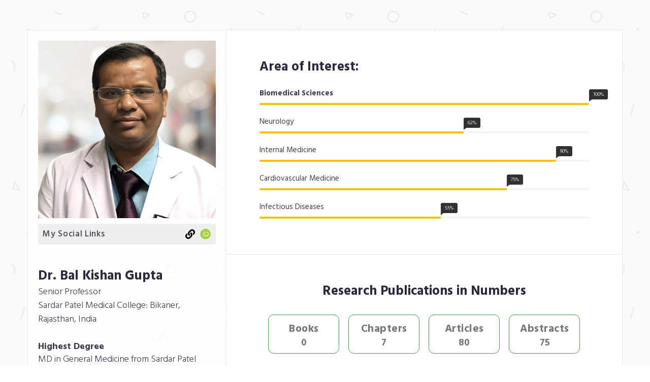

--- FILE ---
content_type: text/html; charset=UTF-8
request_url: https://livedna.net/?dna=91.6831
body_size: 5778
content:
<!DOCTYPE html>
<html>
<head>
<link rel="amphtml" href="https://livedna.net/ampprofile.php?dna=91.6831" />
<!-- Global site tag (gtag.js) - Google Analytics -->
<script async src="https://www.googletagmanager.com/gtag/js?id=UA-134691184-1" type="5daa37cc877c5d2fcf86fc39-text/javascript"></script>
<script type="5daa37cc877c5d2fcf86fc39-text/javascript">
  window.dataLayer = window.dataLayer || [];
  function gtag(){dataLayer.push(arguments);}
  gtag('js', new Date());

  gtag('config', 'UA-134691184-1');
</script>

    <meta charset="utf-8">
    <meta http-equiv="X-UA-Compatible" content="IE=edge">
    <meta name="viewport" content="width=device-width, initial-scale=1">
	<meta name="description" itemprop="description" content="Bal Kishan Gupta's LiveDNA Profile" />
    <!-- The above 3 meta tags *must* come first in the head; any other head content must come *after* these tags -->
    <title>Bal Kishan Gupta's LiveDNA Profile</title>

    <!-- favicon -->
    <link href="assetts_pro/favicon.png" rel=icon>

    <!-- web-fonts -->
    <link href="https://fonts.googleapis.com/css?family=Hind:300,400,500,600,700" rel="stylesheet">

    <!-- font-awesome -->
    <link href="assetts_pro/css/font-awesome.min.css" rel="stylesheet">

    <!-- Bootstrap -->
    <link href="assetts_pro/css/bootstrap.min.css" rel="stylesheet">

    <!-- Style CSS -->
    <link href="assetts_pro/css/style.css" rel="stylesheet">

    <!-- HTML5 shim and Respond.js for IE8 support of HTML5 elements and media queries -->
    <!-- WARNING: Respond.js doesn't work if you view the page via file:// -->
    <!--[if lt IE 9]>
    <script src="https://oss.maxcdn.com/html5shiv/3.7.2/html5shiv.min.js"></script>
    <script src="https://oss.maxcdn.com/respond/1.4.2/respond.min.js"></script>
    <![endif]-->

<meta property="og:url"                content="https://livedna.net/profile.php?dna=91.6831" />
<meta property="og:site_name" 		   content="LiveDNA">
<meta property="og:type"               content="article" />
<meta property="og:title"              content="All about Dr. Bal Kishan Gupta    " />
<meta property="og:description"        content="" />
<meta property="og:image"              content="https://livedna.net/images/scientist/Bal-Kishan-Gupta.jpg" />

<meta name="twitter:card" content="summary_large_image" />
<meta name="twitter:title" content="All about Dr. Bal Kishan Gupta    " />
<meta name="twitter:description" content="" />
<meta name="twitter:image" content="https://livedna.net/images/scientist/Bal-Kishan-Gupta.jpg" />

<script async src="https://pagead2.googlesyndication.com/pagead/js/adsbygoogle.js" type="5daa37cc877c5d2fcf86fc39-text/javascript"></script>
<link rel="stylesheet" href="https://cdnjs.cloudflare.com/ajax/libs/font-awesome/5.11.2/css/all.min.css" integrity="sha512-0S+nbAYis87iX26mmj/+fWt1MmaKCv80H+Mbo+Ne7ES4I6rxswpfnC6PxmLiw33Ywj2ghbtTw0FkLbMWqh4F7Q==" crossorigin="anonymous" referrerpolicy="no-referrer" />
       
</head>
<body id="page-top" data-spy="scroll" data-target=".navbar">
<div id="main-wrapper">
<!-- Page Preloader -->
<div id="preloader">
    <div id="status">
        <div class="status-mes"></div>
    </div>
</div>

<div class="columns-block container">
<div class="left-col-block blocks">
    <header class="header theiaStickySidebar">
        <div class="profile-img">

            <img src="images/scientist/Bal-Kishan-Gupta.jpg" class="img-responsive" alt="Dr. Bal Kishan Gupta    "/>

        
        <div align="right" style="padding-top:7px;padding-right:7px;padding-bottom:3px;background-color:#eee;margin-top:11px;">
        <div style="float:left;padding-left:9px;letter-spacing:0.7px;font-weight:500;font-size:17px;">My Social Links</div>
        <a href="https://livedna.org/91.6831" title="Bal Kishan Gupta's LiveDNA Profile" target="_blank"><i class="fas fa-link" style="font-size:19px;color:#000000;padding:3px;"></i></a>
                                <a href="https://orcid.org/0000-0002-3222-0011" title="Bal Kishan Gupta's ORCID Profile" target="_blank"><i class="fab fa-orcid" style="font-size:21px;color:#a6ce39;padding:3px;"></i></a>
                                </div>
        </div>
        <div class="content">
            <h1>Dr. Bal Kishan Gupta    </h1>
            <span class="lead">Senior Professor<br>

        Sardar Patel Medical College: Bikaner, Rajasthan, India</span>
<br><br>
            <div class="lead">
                <p>
<strong>Highest Degree</strong><br>MD in General Medicine from Sardar Patel Medical College, India                </p>
                
            </div>
           
        <div class="lead">
                <p>
                   <strong>Share this Profile</strong>
                </p>
                
            </div>

            <ul class="social-icon">
                <li><a href="https://www.facebook.com/sharer/sharer.php?u=https://livedna.net/profile.php?dna=91.6831" title="Share Bal Kishan Gupta     on Facebook" target="_blank"><i class="fab fa-facebook" aria-hidden="true"></i></a></li>
                <li><a href="https://twitter.com/intent/tweet?url=https://livedna.org/91.6831" title="Share Bal Kishan Gupta     on Twitter" target="_blank"><i class="fab fa-twitter" aria-hidden="true"></i></a></li>
                <li><a href="https://www.linkedin.com/shareArticle?mini=true&url=https://livedna.org/91.6831&title=Check%20My%20Profile&summary=&source=" title="Share Bal Kishan Gupta     on LinkedIn" target="_blank"><i class="fab fa-linkedin" aria-hidden="true"></i></a></li>
                <li><a href="https://pinterest.com/pin/create/button/?url=https://livedna.org/91.6831&media=https://livedna.net/images/scientist/Bal-Kishan-Gupta.jpg&description=" title="Share Bal Kishan Gupta     on Pinterest" target="_blank"><i class="fab fa-pinterest-p" aria-hidden="true"></i></a></li>
                <li><a href="/cdn-cgi/l/email-protection#[base64]" title="Share Bal Kishan Gupta     via Email" target="_blank"><i class="fa fa-envelope" aria-hidden="true"></i></a></li>
                <a href="https://livedna.net/register.php" title="Register yourself at LiveDNA" target="_blank" class="btn btn-success">Create My LiveDNA Profile</a>
            </ul>
           
        </div>


    </header>
    <!-- .header-->
</div>
<!-- .left-col-block -->


<div class="right-col-block blocks">
<div class="theiaStickySidebar">

<!-- .expertise-wrapper -->
<style>
#containerz {
  text-align: center;
  max-width: 650px;
  margin: 0 auto;
}
.blockz {
  width: 140px;
  height: 77px;
  margin: 7px;
  border-radius:11px;
  padding-top: 13px;
  display: inline-block;
  background: #fff;
border: 1px solid #449d44;
}
.headz{
color: #777; font-size: 21px; font-weight: bold; line-height: 29px;letter-spacing:.5px;
}
.countz{
color: #777; font-size: 19px; font-weight: bold; line-height: 23px;
}
</style>


<section class="section-wrapper skills-wrapper">
    <div class="container-fluid">
        <div class="row">
            <div class="col-md-12">
                <div class="section-title">
                    <h1>Area of Interest:</h1>
                </div>
            </div>

        </div>
        <div class="row">
            <div class="col-md-12">
                <div class="progress-wrapper">

					<div class="progress-item">
                        <span class="progress-title"><strong>Biomedical Sciences</strong></span>

                        <div class="progress">
                            <div class="progress-bar" role="progressbar" aria-valuenow="62" aria-valuemin="0"
                                 aria-valuemax="100" style="width: 100%"><span class="progress-percent"> 100%</span>
                            </div>
                        </div>
                        <!-- .progress -->
                    </div>
                    
                    <div class="progress-item">
                        <span class="progress-title">
Neurology</span>

                        <div class="progress">
                            <div class="progress-bar" role="progressbar" aria-valuenow="62" aria-valuemin="0"
                                 aria-valuemax="100" style="width: 62%"><span class="progress-percent"> 62%</span>
                            </div>
                        </div>
                        <!-- .progress -->
                    </div>                    <!-- .skill-progress -->

                    <div class="progress-item">
                        <span class="progress-title">
Internal Medicine</span>

                        <div class="progress">
                            <div class="progress-bar" role="progressbar" aria-valuenow="90" aria-valuemin="0"
                                 aria-valuemax="100" style="width: 90%"><span class="progress-percent"> 90%</span>
                            </div>
                        </div>
                        <!-- /.progress -->
                    </div>                    <!-- /.skill-progress -->

                    <div class="progress-item">
                        <span class="progress-title">
Cardiovascular Medicine</span>

                        <div class="progress">
                            <div class="progress-bar" role="progressbar" aria-valuenow="75" aria-valuemin="0"
                                 aria-valuemax="100" style="width: 75%;"><span class="progress-percent"> 75%</span>
                            </div>
                        </div>
                        <!-- /.progress -->
                    </div>                    <!-- /.skill-progress -->
                    <div class="progress-item">
                        <span class="progress-title">
Infectious Diseases</span>

                        <div class="progress">
                            <div class="progress-bar" role="progressbar" aria-valuenow="55" aria-valuemin="0"
                                 aria-valuemax="100" style="width: 55%;"><span class="progress-percent"> 55%</span>
                            </div>
                        </div>
                        <!-- /.progress -->
                    </div>                    <!-- /.skill-progress -->

                </div>
                <!-- /.progress-wrapper -->
            </div>
        </div>
        <!--.row -->
    </div>
    <!-- .container-fluid -->
</section>
<!-- .skills-wrapper -->

  
<!-- .section-education -->

<section class="expertise-wrapper section-wrapper gray-bg">
    <div class="container-fluid">
        <div class="row">
            <div class="col-md-12">
                <div class="section-title">
                    <h1 align="center">Research Publications in Numbers</h1>
                </div>
            </div>
        </div>
        <!-- .row -->

        <div class="row">

<div id="containerz">
<div class="blockz"><span class="headz">Books</span><br><span class="countz">0</span></div>
  <div class="blockz"><span class="headz">Chapters</span><br><span class="countz">7</span></div>
  <div class="blockz"><span class="headz">Articles</span><br><span class="countz">80</span></div>
  <div class="blockz"><span class="headz">Abstracts</span><br><span class="countz">75</span></div>
</div>
        
    </div>

    </div>
</section>

<section class="section-wrapper section-interest gray-bg">
    <div class="container-fluid">
        <div class="row">
            <div class="col-md-12">
                <div class="section-title">
                  <h1>Selected Publications</h1>                                  </div>
            </div>
        </div>
        <!-- .row -->

        <div class="row">
            <div class="col-md-12">
                <div class="content-item">



                                                                                                                                                                                                      
                                    
                  
                                                                                                                                                                                                      
                                    
                  
                                                                                                                                                                                                      
                                    
                  
                                                                                                                                                                                                      
                                    
                  
                                                                                                                                                                                                                                                            
                  
                                                                                                                                                                                                                                                            
                  
                                                                                                                                                                                                                                                            
                  
                                                                                                                                                                                                                                                            
                  
                                                                                                                                                                                                                                                            
                  
                                                                                                                                                                                                                                                            
                  
                                                                                                                                                                                                                                                            
                  
                                                                                                                                                                                                                                                            
                  
                                    
              <ol type="1">
                  <li style="padding-left:17px;margin-bottom:15px;">Turuk, A., G. Kumar, A. Mukherjee, M. Jayashree and S.M. Patel <i>et al</i>., 2023. Evaluation of a hospitalized pediatric COVID-19 cohort from Indian National Clinical Registry of COVID-19. Indian J. Pediatr., 10.1007/s12098-022-04449-w.<br><a href='https://doi.org/10.1007/s12098-022-04449-w' title='Evaluation of a hospitalized pediatric COVID-19 cohort from Indian National Clinical Registry of COVID-19.' target='_blank'>CrossRef</a>&nbsp;&nbsp;|&nbsp;&nbsp;<a href=https://link.springer.com/article/10.1007/s12098-022-04449-w title='Evaluation of a hospitalized pediatric COVID-19 cohort from Indian National Clinical Registry of COVID-19.' target='_blank'>Direct Link</a>&nbsp;&nbsp;|&nbsp;&nbsp;</li><li style="padding-left:17px;margin-bottom:15px;">Nehara, H.R., S. Kumawat, J. Gupta, G. Gupta, P. Sirohi, I.H. Sunil and B. Gupta, 2021. Coronavirus disease, diabetes and glucocorticoid a terrible trio for invasive mucormycosis: An observational study from Northwest Rajasthan. J. Assoc. Physicians India, 69: 15-20.<br><a href=https://www.japi.org/x2a494a4/coronavirus-disease-diabetes-and-glucocorticoid-a-terrible-trio-for-invasive-mucormycosis-an-observational-study-from-northwest-rajasthan title='Coronavirus disease, diabetes and glucocorticoid a terrible trio for invasive mucormycosis: An observational study from Northwest Rajasthan.' target='_blank'>Direct Link</a>&nbsp;&nbsp;|&nbsp;&nbsp;</li><li style="padding-left:17px;margin-bottom:15px;">Nehara, H.R., B.K. Gupta, S. Parmar, V. Kumar, D. Sihag and S. Beniwal, 2021. Antithyroid drug-induced pancytopenia followed by acute lymphoblastic leukemia: A rare case. Thyroid Res. Pract., 17: 149-151.<br><a href='https://doi.org/10.4103/trp.trp_45_20' title='Antithyroid drug-induced pancytopenia followed by acute lymphoblastic leukemia: A rare case.' target='_blank'>CrossRef</a>&nbsp;&nbsp;|&nbsp;&nbsp;<a href=https://journals.lww.com/trap/Fulltext/2020/17030/Antithyroid_drug_induced_pancytopenia_followed_by.11.aspx title='Antithyroid drug-induced pancytopenia followed by acute lymphoblastic leukemia: A rare case.' target='_blank'>Direct Link</a>&nbsp;&nbsp;|&nbsp;&nbsp;</li><li style="padding-left:17px;margin-bottom:15px;">Maheshwari, A., N. Verma, A. Gupta, V.K. Gupta and B. Patni <i>et al</i>., 2021. Lowering cutoff for hypertension is raising three times health expenditure in India. J. Hypertens., Vol. 39. 10.1097/01.hjh.0000747572.33012.34.<br><a href='https://doi.org/10.1097/01.hjh.0000747572.33012.34' title='Lowering cutoff for hypertension is raising three times health expenditure in India.' target='_blank'>CrossRef</a>&nbsp;&nbsp;|&nbsp;&nbsp;<a href="https://dx.doi.org/10.1097/01.hjh.0000747572.33012.34" title='Lowering cutoff for hypertension is raising three times health expenditure in India.' target='_blank'>Direct Link</a>&nbsp;&nbsp;|&nbsp;&nbsp;</li><li style="padding-left:17px;margin-bottom:15px;">Choudhary, D., S.R. Panwar, B.K. Gupta, R.B. Panwar and R. Gupta <i>et al</i>., 2021. Prevalence and follow-up of subclinical rheumatic heart disease among asymptomatic school children in a North-Western District of India based on the World Heart Federation echocardiographic criteria. Echocardiography, 38: 1173-1178.<br><a href='https://doi.org/10.1111/echo.15035' title='Prevalence and follow-up of subclinical rheumatic heart disease among asymptomatic school children in a North-Western District of India based on the World Heart Federation echocardiographic criteria.' target='_blank'>CrossRef</a>&nbsp;&nbsp;|&nbsp;&nbsp;<a href=https://onlinelibrary.wiley.com/doi/abs/10.1111/echo.15035 title='Prevalence and follow-up of subclinical rheumatic heart disease among asymptomatic school children in a North-Western District of India based on the World Heart Federation echocardiographic criteria.' target='_blank'>Direct Link</a>&nbsp;&nbsp;|&nbsp;&nbsp;</li><li style="padding-left:17px;margin-bottom:15px;">Maheshwari, A., N. Verma, S. Bhardwaj, A.P. Jose and S. Bhalla <i>et al</i>., 2020. May measurement month 2018: An analysis of blood pressure screening campaign results in India. Eur. Heart J. Suppl., 22: H62-H65.<br><a href='https://doi.org/10.1093/eurheartj/suaa030' title='May measurement month 2018: An analysis of blood pressure screening campaign results in India.' target='_blank'>CrossRef</a>&nbsp;&nbsp;|&nbsp;&nbsp;<a href=https://academic.oup.com/eurheartjsupp/article/22/Supplement_H/H62/5898713 title='May measurement month 2018: An analysis of blood pressure screening campaign results in India.' target='_blank'>Direct Link</a>&nbsp;&nbsp;|&nbsp;&nbsp;</li><li style="padding-left:17px;margin-bottom:15px;">Gupta, B.K., R.K. Baberwal, A. Gupta, S.L. Meena and N. Dara <i>et al</i>., 2020. Evaluation of cardiovascular system involvement in hospitalized cases of swine flu. J. Emerg. Dis. Virol., Vol. 5. 10.16966/2473-1846.149.<br><a href='https://doi.org/10.16966/2473-1846.149' title='Evaluation of cardiovascular system involvement in hospitalized cases of swine flu.' target='_blank'>CrossRef</a>&nbsp;&nbsp;|&nbsp;&nbsp;<a href=http://www.sciforschenonline.org/journals/virology/JEDV149.php title='Evaluation of cardiovascular system involvement in hospitalized cases of swine flu.' target='_blank'>Direct Link</a>&nbsp;&nbsp;|&nbsp;&nbsp;</li><li style="padding-left:17px;margin-bottom:15px;">Gupta, B.K., K. Narula, M.L. Saini, R.K. Baberwal and J. Gupta, 2020. Clinical evaluation of significance of 25(Oh)D (Vitamin D) status in swine flu (H1N1). Int. J. Nutr., 6: 1-17.<br><a href='https://doi.org/10.14302/issn.2379-7835.ijn-20-3369' title='Clinical evaluation of significance of 25(Oh)D (Vitamin D) status in swine flu (H1N1).' target='_blank'>CrossRef</a>&nbsp;&nbsp;|&nbsp;&nbsp;<a href=https://openaccesspub.org/international-journal-of-nutrition/article/1466 title='Clinical evaluation of significance of 25(Oh)D (Vitamin D) status in swine flu (H1N1).' target='_blank'>Direct Link</a>&nbsp;&nbsp;|&nbsp;&nbsp;</li><li style="padding-left:17px;margin-bottom:15px;">Gupta, B.K., A.K. Ranva, S.L. Meena, R.K. Sonkaria and G. Jigyasa, 2018. Clinical evaluation of significance of 25(Oh)D levels in patients with organophosphorus poisoning. Int. J. Nutr., 3: 16-29.<br><a href='https://doi.org/10.14302/issn.2379-7835.ijn-18-2228' title='Clinical evaluation of significance of 25(Oh)D levels in patients with organophosphorus poisoning.' target='_blank'>CrossRef</a>&nbsp;&nbsp;|&nbsp;&nbsp;<a href=https://openaccesspub.org/international-journal-of-nutrition/article/865 title='Clinical evaluation of significance of 25(Oh)D levels in patients with organophosphorus poisoning.' target='_blank'>Direct Link</a>&nbsp;&nbsp;|&nbsp;&nbsp;</li><li style="padding-left:17px;margin-bottom:15px;">Gauri, F.H., S.L. Meena, B.K. Gupta, R.B. Panwar and S. Panwar, 2018. PO212 evaluation of correlation between post prandial dyslipidemia and angiographic severity of coronary artery disease in type 2 diabetic mellitus with special reference to triglyceride levels. Global Heart, Vol. 13. 10.1016/j.gheart.2018.09.181.<br><a href='https://doi.org/10.1016/j.gheart.2018.09.181' title='PO212 evaluation of correlation between post prandial dyslipidemia and angiographic severity of coronary artery disease in type 2 diabetic mellitus with special reference to triglyceride levels.' target='_blank'>CrossRef</a>&nbsp;&nbsp;|&nbsp;&nbsp;<a href=https://www.sciencedirect.com/science/article/abs/pii/S2211816018303338 title='PO212 evaluation of correlation between post prandial dyslipidemia and angiographic severity of coronary artery disease in type 2 diabetic mellitus with special reference to triglyceride levels.' target='_blank'>Direct Link</a>&nbsp;&nbsp;|&nbsp;&nbsp;</li><li style="padding-left:17px;margin-bottom:15px;">Gupta, B., R. Gupta, K.K. Sharma, A. Gupta, T.G. Mahanta and P.C. Deedwania, 2017. Low prevalence of AHA-defined ideal cardiovascular health factors: A study of urban indian men and women. Global Heart, 12: 219-225.<br><a href='https://doi.org/10.1016/j.gheart.2014.09.004' title='Low prevalence of AHA-defined ideal cardiovascular health factors: A study of urban indian men and women.' target='_blank'>CrossRef</a>&nbsp;&nbsp;|&nbsp;&nbsp;<a href=https://www.sciencedirect.com/science/article/abs/pii/S2211816014026180 title='Low prevalence of AHA-defined ideal cardiovascular health factors: A study of urban indian men and women.' target='_blank'>Direct Link</a>&nbsp;&nbsp;|&nbsp;&nbsp;</li><li style="padding-left:17px;margin-bottom:15px;">Gupta, B.K., M.L. Saini, H.R. Nehara, S.L. Meena, M. Saini and J. Gupta, 2016. Evaluation of vitamin D deficiency in patients with chronic liver disease and its clinical significance. Int. J. Nutr., 2: 29-35.<br><a href='https://doi.org/10.14302/issn.2379-7835.ijn-16-1381' title='Evaluation of vitamin D deficiency in patients with chronic liver disease and its clinical significance.' target='_blank'>CrossRef</a>&nbsp;&nbsp;|&nbsp;&nbsp;<a href=https://openaccesspub.org/international-journal-of-nutrition/article/402#:~:text=target%20in%20CLD.-,Conclusion,and%20increased%20risk%20for%20infections title='Evaluation of vitamin D deficiency in patients with chronic liver disease and its clinical significance.' target='_blank'>Direct Link</a>&nbsp;&nbsp;|&nbsp;&nbsp;</li></ol>

                </div>


            </div>
        </div>
        <!-- .row -->

    </div>
</section>
<!-- .section-publications -->


<!-- .portfolio -->

<footer class="footer">
    <div class="copyright-section">
        <div class="container-fluid">
            <div class="row">
                <div class="col-md-12">
                    <span class="copytext col-md-6" style="text-align:left"><br>&copy; All rights reserved | Design By: <a href="https://livedna.net" title="LiveDNA">LiveDNA</a></span>
                <span class="copytext col-md-6" style="text-align:right">Member since December, 2016<br>
                    Record last modified September 28, 2024, 10:32 am</span>
                </div>
            </div>
            <!--.row-->
        </div>
        <!-- .container-fluid -->
    </div>
    <!-- .copyright-section -->
</footer>
<!-- .footer -->
</div>
<!-- Sticky -->
</div>
<!-- .right-col-block -->
</div>
<!-- .columns-block -->
</div>
<!-- #main-wrapper -->

<!-- jquery -->
<script data-cfasync="false" src="/cdn-cgi/scripts/5c5dd728/cloudflare-static/email-decode.min.js"></script><script src="assetts_pro/js/jquery-2.1.4.min.js" type="5daa37cc877c5d2fcf86fc39-text/javascript"></script>

<!-- Bootstrap -->
<script src="assetts_pro/js/bootstrap.min.js" type="5daa37cc877c5d2fcf86fc39-text/javascript"></script>
<script src="assetts_pro/js/theia-sticky-sidebar.js" type="5daa37cc877c5d2fcf86fc39-text/javascript"></script>
<script src="assetts_pro/js/scripts.js" type="5daa37cc877c5d2fcf86fc39-text/javascript"></script>
<script src="/cdn-cgi/scripts/7d0fa10a/cloudflare-static/rocket-loader.min.js" data-cf-settings="5daa37cc877c5d2fcf86fc39-|49" defer></script><script defer src="https://static.cloudflareinsights.com/beacon.min.js/vcd15cbe7772f49c399c6a5babf22c1241717689176015" integrity="sha512-ZpsOmlRQV6y907TI0dKBHq9Md29nnaEIPlkf84rnaERnq6zvWvPUqr2ft8M1aS28oN72PdrCzSjY4U6VaAw1EQ==" data-cf-beacon='{"version":"2024.11.0","token":"f0fd69a3a24d4b37a5ee7f4265574528","r":1,"server_timing":{"name":{"cfCacheStatus":true,"cfEdge":true,"cfExtPri":true,"cfL4":true,"cfOrigin":true,"cfSpeedBrain":true},"location_startswith":null}}' crossorigin="anonymous"></script>
</body>
</html>


--- FILE ---
content_type: application/javascript
request_url: https://livedna.net/assetts_pro/js/scripts.js
body_size: -187
content:
jQuery(function ($) {

    'use strict';

    // --------------------------------------------------------------------
    // PreLoader
    // --------------------------------------------------------------------

    (function () {
        $('#preloader').delay(200).fadeOut('slow');
    }());



    // --------------------------------------------------------------------
    // Sticky Sidebar
    // --------------------------------------------------------------------

    $('.left-col-block, .right-col-block').theiaStickySidebar();

}); // JQuery end